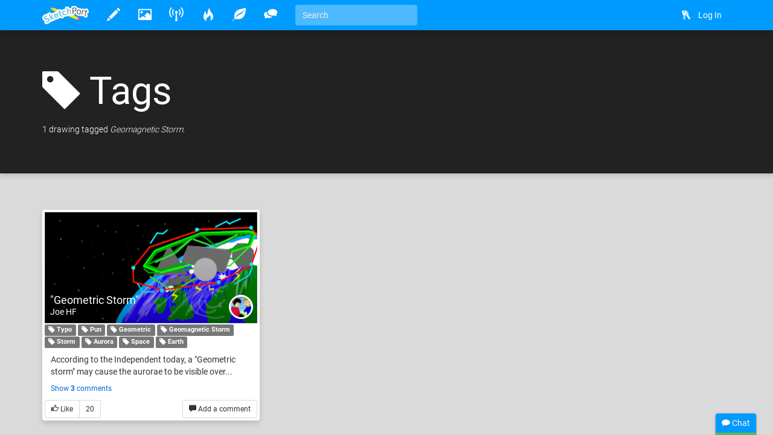

--- FILE ---
content_type: text/plain; charset=UTF-8
request_url: https://io.sketchport.com/chat/socket.io/?session=undefined&EIO=4&transport=polling&t=li88rp20&sid=SX2WCE9Id4xl-soDATFa
body_size: 2308
content:
40/chat,{"sid":"1JfaNc7Uzbl4Tu3aATFb"}42/chat,["authenticated"]42/chat,["history",{"messages":[{"ip":"138.43.105.17","message":"hi im back😘","room":"global","time":1707513720275,"url":"/user/5312625638899712/ilovepomni","userId":5312625638899712,"username":"Google User"},{"ip":"138.43.105.185","message":"from yeah😀","room":"global","time":1707604215724,"url":"/user/5312625638899712/ilovepomni","userId":5312625638899712,"username":"ilovepomni"},{"ip":"138.43.105.185","message":"meeeee ilovepomni is google user😞😭","room":"global","time":1707604319642,"url":"/user/5312625638899712/ilovepomni","userId":5312625638899712,"username":"ilovepomni"},{"ip":"138.43.105.185","message":"guys 89. :> yay is my sister😃","room":"global","time":1707604504815,"url":"/user/5312625638899712/ilovepomni","userId":5312625638899712,"username":"ilovepomni"},{"ip":"149.19.32.103","message":"hahaha😂😂😂 ilovepomni is my sister","room":"global","time":1709076663241,"url":"/user/5255343894953984/yay-ilovepomni","userId":5255343894953984,"username":"yay ilovepomni"},{"ip":"138.43.104.202","message":"where is all my chats😬😭??????!!!!!!","room":"global","time":1709076852072,"url":"/user/5312625638899712/ilovepomni","userId":5312625638899712,"username":"ilovepomni"},{"ip":"138.43.105.185","message":"uwu😚","room":"global","time":1709077118334,"url":"/user/5255343894953984/yay-ilovepomni","userId":5255343894953984,"username":"yay ilovepomni"},{"ip":"149.19.33.98","message":"k2k2k2🥳🤩😶😍😶😶‍🌫️😶‍🌫️🤪😭🤪🥲😭😭🇧🇧🇳🇬🇳🇬🇳🇬","room":"global","time":1709593732308,"url":"/user/5312625638899712/ilovepomni","userId":5312625638899712,"username":"ilovepomni"},{"ip":"149.19.33.98","message":"Poop💩💩🇳🇬🇳🇬🇳🇬🤪hola migasta nida sorry that's Spanish poop","room":"global","time":1709594324871,"url":"/user/5312625638899712/ilovepomni","userId":5312625638899712,"username":"ilovepomni"},{"ip":"149.19.32.13","message":"6","room":"global","time":1710200130629,"url":"/user/5312625638899712/ilovepomni","userId":5312625638899712,"username":"ilovepomni"},{"ip":"149.19.32.13","message":"Iij","room":"global","time":1710200133506,"url":"/user/5312625638899712/ilovepomni","userId":5312625638899712,"username":"ilovepomni"},{"ip":"149.19.32.13","message":"Hola Migos protee brum la es pomni es jax e merte","room":"global","time":1710200188714,"url":"/user/5312625638899712/ilovepomni","userId":5312625638899712,"username":"ilovepomni"},{"ip":"149.19.32.45","message":"Bro it's been like it's going to explode😱","room":"global","time":1710973094378,"url":"/user/5255343894953984/yay-ilovepomni","userId":5255343894953984,"username":"yay ilovepomni"},{"ip":"149.19.33.10","message":"sit's the best you watchin you in 8 months @@@","room":"global","time":1710973163268,"url":"/user/5312625638899712/ilovepomni","userId":5312625638899712,"username":"ilovepomni"},{"ip":"149.19.33.10","message":"Poop in ohio🤡🥸💩💩💩💩","room":"global","time":1710973237154,"url":"/user/5312625638899712/ilovepomni","userId":5312625638899712,"username":"ilovepomni"},{"ip":"149.19.33.10","message":"🌚","room":"global","time":1710973253545,"url":"/user/5312625638899712/ilovepomni","userId":5312625638899712,"username":"ilovepomni"},{"ip":"149.19.33.10","message":"xddcc be like🌜🌛🌜🌛🌜","room":"global","time":1710973266926,"url":"/user/5312625638899712/ilovepomni","userId":5312625638899712,"username":"ilovepomni"},{"ip":"149.19.32.45","message":"Pppppppppppffffffffffffff","room":"global","time":1710973276194,"url":"/user/5255343894953984/yay-ilovepomni","userId":5255343894953984,"username":"yay ilovepomni"},{"ip":"149.19.33.10","message":"🌞🌝🌞🌝🌝🌞🌝🌞🌝🌞🌝🌞🌝","room":"global","time":1710973287179,"url":"/user/5312625638899712/ilovepomni","userId":5312625638899712,"username":"ilovepomni"},{"ip":"149.19.32.45","message":"Hola como estas en Venta de Venta","room":"global","time":1710973313821,"url":"/user/5255343894953984/yay-ilovepomni","userId":5255343894953984,"username":"yay ilovepomni"},{"ip":"149.19.33.10","message":"🌝🌞🤖🎪🤬🤬🤡🤡🤡","room":"global","time":1710973350246,"url":"/user/5312625638899712/ilovepomni","userId":5312625638899712,"username":"ilovepomni"},{"ip":"149.19.33.10","message":"see i told yu","room":"global","time":1710973369000,"url":"/user/5312625638899712/ilovepomni","userId":5312625638899712,"username":"ilovepomni"},{"ip":"149.19.32.45","message":"Hey can we go out for a  date 😁","room":"global","time":1710973441039,"url":"/user/5255343894953984/yay-ilovepomni","userId":5255343894953984,"username":"yay ilovepomni"},{"ip":"149.19.33.10","message":"🤬🤬🤬🤬🤬🤬🤬🤬🤬🤬🤬noooooooooooooooooooooooooooooooooooooooooooooooooooooooooooooooo","room":"global","time":1710973463587,"url":"/user/5312625638899712/ilovepomni","userId":5312625638899712,"username":"ilovepomni"},{"ip":"149.19.33.10","message":"🌜🌛🌜🌛🌜🌛🌜🌛","room":"global","time":1710973482632,"url":"/user/5312625638899712/ilovepomni","userId":5312625638899712,"username":"ilovepomni"},{"ip":"138.43.105.18","message":"🥲🥹😭","room":"global","time":1710973496807,"url":"/user/5255343894953984/yay-ilovepomni","userId":5255343894953984,"username":"yay ilovepomni"},{"ip":"149.19.32.102","message":"🎪","room":"global","time":1710973830578,"url":"/user/5312625638899712/ilovepomni","userId":5312625638899712,"username":"ilovepomni"},{"ip":"149.19.32.102","message":"eieio","room":"global","time":1710973843573,"url":"/user/5312625638899712/ilovepomni","userId":5312625638899712,"username":"ilovepomni"},{"ip":"149.19.32.102","message":"trs5ertfg6ty7ughjyayilovepomni","room":"global","time":1710973856640,"url":"/user/5312625638899712/ilovepomni","userId":5312625638899712,"username":"ilovepomni"},{"ip":"138.43.105.18","message":"what the🤬","room":"global","time":1710973911460,"url":"/user/5255343894953984/yay-ilovepomni","userId":5255343894953984,"username":"yay ilovepomni"},{"ip":"97.81.221.80","message":"I really miss the community here","room":"global","time":1712672630702,"url":"/user/5690974239981568/silenhalle","userId":5690974239981568,"username":"Silenhalle"},{"ip":"138.43.105.176","message":"hiya guyss","room":"global","time":1714326287891,"url":"/user/5320652696322048/ikoxune","userId":5320652696322048,"username":"ikoxune"},{"ip":"68.179.175.187","message":"H e l l o","room":"global","time":1718426211047,"url":"/user/89009/littlefawn","userId":89009,"username":"LittleFawn"},{"ip":"68.179.175.187","message":"🦌 Eso no es un cervatillo","room":"global","time":1718426534711,"url":"/user/89009/littlefawn","userId":89009,"username":"LittleFawn"},{"ip":"67.77.85.188","message":"dreamed of this place the other night.","room":"global","time":1721031220854,"url":"/user/5439764287193088/1-million-cats","userId":5439764287193088,"username":"1 million cats"},{"ip":"166.196.68.5","message":"AI has joined the collab: https://imgur.com/mZTUDXA","room":"global","time":1743285670529,"url":"/user/95013/magicalhobo","userId":95013,"username":"magicalhobo"},{"ip":"119.18.1.90","message":"Welcome back","room":"global","time":1744271026703,"url":"/user/201017/mouldy-sponge","userId":201017,"username":"Mouldy Sponge"},{"ip":"119.18.1.90","message":"I'd like to apologise to everyone who I should apologise to. Whatever it was I said I never meant it. And to everyone who really liked what I said, i meant it.","room":"global","time":1744271539941,"url":"/user/201017/mouldy-sponge","userId":201017,"username":"Mouldy Sponge"},{"ip":"204.107.12.121","message":"👀👀👀","room":"global","time":1764541831924,"url":"/user/306136/hababoon","userId":306136,"username":"Hababoon"},{"ip":"69.168.250.67","message":"hi","room":"global","time":1766432985871,"url":"/user/5208913151524864/mariopootwo","userId":5208913151524864,"username":"Mario"},{"ip":"172.56.213.239","message":"Wassup wassup wassup","room":"global","time":1766791797651,"url":"/user/5332149111619584/dolli3","userId":5332149111619584,"username":"Dolli3"},{"ip":"172.56.213.239","message":"I can nearly navigate this site on mobile lmao","room":"global","time":1766791827940,"url":"/user/5332149111619584/dolli3","userId":5332149111619584,"username":"Dolli3"},{"ip":"172.56.213.239","message":"Barely*","room":"global","time":1766791847215,"url":"/user/5332149111619584/dolli3","userId":5332149111619584,"username":"Dolli3"},{"ip":"72.235.195.35","message":"I sense a great disturbance in the force...","room":"global","time":1767399749038,"url":"/user/95013/magicalhobo","userId":95013,"username":"magicalhobo"},{"avatar":"//sketchport.s3.amazonaws.com/images/flat-icon-80x80.png","ip":"77.131.12.138","message":"I am the disturbance....","time":1767998042681,"url":"/user/5299739545829376/still-need-help-m","username":"Still need Help M...","userId":5299739545829376},{"avatar":"//sketchport.s3.amazonaws.com/images/flat-icon-80x80.png","ip":"77.131.12.138","message":"oooh...it worked","time":1767998304151,"url":"/user/5299739545829376/still-need-help-m","username":"Still need Help M...","userId":5299739545829376},{"avatar":"//sketchport.s3.amazonaws.com/images/flat-icon-80x80.png","ip":"77.131.12.138","message":"AI bot does not take crap ! 😂","time":1768000203341,"url":"/user/5299739545829376/still-need-help-m","username":"Still need Help M...","userId":5299739545829376},{"avatar":"//sketchport.s3.amazonaws.com/images/flat-icon-80x80.png","ip":"77.131.12.138","message":"I mean the submission judges AI Bot","time":1768000225647,"url":"/user/5299739545829376/still-need-help-m","username":"Still need Help M...","userId":5299739545829376},{"avatar":"//sketchport.s3.amazonaws.com/images/flat-icon-80x80.png","ip":"77.131.12.138","message":"Hey Macarena !","time":1768000275033,"url":"/user/5299739545829376/still-need-help-m","username":"Still need Help M...","userId":5299739545829376},{"avatar":"//lh3.googleusercontent.com/xCvAxydbNZBB2FoodaowbsorW3oGChLn6499HpwRNdf0vDkmtG06_DVCMaAYoUmB-6S08gO6PeaFz7VOW93puMfGsA=s80-c","ip":"72.235.195.35","message":"Cool wave","time":1768383361425,"url":"/user/95013/magicalhobo","username":"magicalhobo","userId":95013}]}]42/chat,["update",{"type":"broadcasts.count","value":0}]

--- FILE ---
content_type: text/plain; charset=UTF-8
request_url: https://io.sketchport.com/chat/socket.io/?session=undefined&EIO=4&transport=polling&t=li7p22ba
body_size: 118
content:
0{"sid":"SX2WCE9Id4xl-soDATFa","upgrades":["websocket"],"pingInterval":25000,"pingTimeout":20000,"maxPayload":1000000}

--- FILE ---
content_type: image/svg+xml
request_url: https://sketchport.s3.amazonaws.com/images/twemoji/svg/1f1f3.svg
body_size: 1272
content:
<?xml version="1.0" encoding="UTF-8" standalone="no"?><svg xmlns:svg="http://www.w3.org/2000/svg" xmlns="http://www.w3.org/2000/svg" version="1.1" viewBox="0 0 47.5 47.5" style="enable-background:new 0 0 47.5 47.5;" id="svg2" xml:space="preserve"><defs id="defs6"><clipPath id="clipPath18"><path d="M 0,38 38,38 38,0 0,0 0,38 z" id="path20"/></clipPath></defs><g transform="matrix(1.25,0,0,-1.25,0,47.5)" id="g12"><g id="g14"><g clip-path="url(#clipPath18)" id="g16"><g transform="translate(37,5)" id="g22"><path d="m 0,0 c 0,-2.209 -1.791,-4 -4,-4 l -28,0 c -2.209,0 -4,1.791 -4,4 l 0,28 c 0,2.209 1.791,4 4,4 l 28,0 c 2.209,0 4,-1.791 4,-4 L 0,0 z" id="path24" style="fill:#3b88c3;fill-opacity:1;fill-rule:nonzero;stroke:none"/></g><g transform="translate(9.5913,27.8438)" id="g26"><path d="m 0,0 c 0,1.55 0.992,2.418 2.326,2.418 0.589,0 1.55,-0.465 1.953,-1.022 l 9.829,-13.117 0.062,0 0,11.721 c 0,1.55 0.993,2.418 2.325,2.418 1.334,0 2.326,-0.868 2.326,-2.418 l 0,-17.611 c 0,-1.551 -0.992,-2.418 -2.326,-2.418 -0.588,0 -1.519,0.465 -1.953,1.022 l -9.829,12.961 -0.062,0 0,-11.565 c 0,-1.551 -0.992,-2.418 -2.325,-2.418 -1.334,0 -2.326,0.867 -2.326,2.418 L 0,0 z" id="path28" style="fill:#ffffff;fill-opacity:1;fill-rule:nonzero;stroke:none"/></g></g></g></g></svg>
